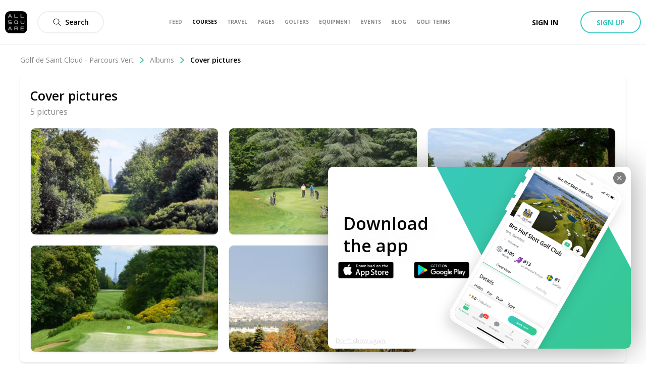

--- FILE ---
content_type: text/css; charset=UTF-8
request_url: https://www.allsquaregolf.com/_next/static/css/80da2d6e7e2a2b80.css
body_size: 158
content:
@-webkit-keyframes draggableInput_as-animate-gradient__y0F79{0%{background-position:93% 0}50%{background-position:0 100%}to{background-position:93% 0}}@keyframes draggableInput_as-animate-gradient__y0F79{0%{background-position:93% 0}50%{background-position:0 100%}to{background-position:93% 0}}.draggableInput_draggableWrapper__BAw3p{position:relative;display:inline-block;width:100%;padding-bottom:60%}.draggableInput_fileInput__84mSM{position:absolute;z-index:2;top:0;left:0;width:100%;height:100%;opacity:0;cursor:pointer}.draggableInput_dropzone__BA5a9{position:absolute;z-index:1;top:0;left:0;display:flex;flex-direction:column;width:100%;height:100%;padding:5px;border:2px dashed #37c8c1;border-radius:3px;background-color:#f3fdfb;justify-content:center}.draggableInput_dropzone_hover__dThC6{border:1px solid #37c88b;background:#fafafa}.draggableInput_dropzoneIconWrapper__KrUHe{display:flex;font-size:16px;justify-content:center}.draggableInput_dropzoneIcon__gndEi{width:20px;height:20px;margin-right:5px;fill:#37c88b}.draggableInput_dropzoneTitle__6ER4l{margin-top:10px;text-align:center;color:#37c88b;background:linear-gradient(270deg,#29948f,#37c88b);background-clip:text;-webkit-background-clip:text;-webkit-text-fill-color:transparent;font-size:14px;font-weight:700}@-webkit-keyframes imagePickerPreview_as-animate-gradient__4ALB_{0%{background-position:93% 0}50%{background-position:0 100%}to{background-position:93% 0}}@keyframes imagePickerPreview_as-animate-gradient__4ALB_{0%{background-position:93% 0}50%{background-position:0 100%}to{background-position:93% 0}}.imagePickerPreview_wrapper__xKQGQ{position:relative;display:inline-block;width:100%;padding-bottom:60%}.imagePickerPreview_picture__YKEmO{position:absolute;top:0;left:0;width:100%;height:100%;border:1px solid #eee;border-radius:3px;-o-object-fit:cover;object-fit:cover}.imagePickerPreview_hoverOverlay__HA5ay{position:absolute;top:0;left:0;display:flex;width:100%;height:100%;justify-content:flex-end}.imagePickerPreview_pictureIcon__Tp6G0{width:16px;height:16px}.imagePickerPreview_button__RI3yu{margin:5px;padding:6px;border-radius:50%;height:-webkit-fit-content;height:-moz-fit-content;height:fit-content;background-color:rgba(0,0,0,.5);display:flex;align-items:center}@-webkit-keyframes multiImagePicker_as-animate-gradient__4nXF_{0%{background-position:93% 0}50%{background-position:0 100%}to{background-position:93% 0}}@keyframes multiImagePicker_as-animate-gradient__4nXF_{0%{background-position:93% 0}50%{background-position:0 100%}to{background-position:93% 0}}.multiImagePicker_wrapper__ol9xI{display:grid;grid-template-columns:1fr 1fr;grid-column-gap:20px;grid-row-gap:20px}@-webkit-keyframes styles_as-animate-gradient__zCEs0{0%{background-position:93% 0}50%{background-position:0 100%}to{background-position:93% 0}}@keyframes styles_as-animate-gradient__zCEs0{0%{background-position:93% 0}50%{background-position:0 100%}to{background-position:93% 0}}.styles_alert__e_rIA{width:100%;margin-top:-2px;padding:12px 20px;font-weight:600}.styles_error__Pwq4s{color:#fff;background-color:#e74c3c}@-webkit-keyframes albumForm_as-animate-gradient__DEbWl{0%{background-position:93% 0}50%{background-position:0 100%}to{background-position:93% 0}}@keyframes albumForm_as-animate-gradient__DEbWl{0%{background-position:93% 0}50%{background-position:0 100%}to{background-position:93% 0}}.albumForm_title__bgCcN{display:flex;flex-direction:column;padding:20px;border-bottom:1px solid #eee}.albumForm_titleInput__Wgbim input{width:100%}.albumForm_pictures__Ugt7X{overflow-y:auto;width:100%;height:auto;margin-top:20px;padding:0 20px}.albumForm_buttonsWrapper__TwPTp{display:flex;padding:20px;justify-content:flex-end}.albumForm_spinner__Mj_Ik{display:flex;margin:20px 0;justify-content:center}.albumForm_deleteButton__P2g07{display:unset;margin-right:20px}@-webkit-keyframes styles_as-animate-gradient__iAWyk{0%{background-position:93% 0}50%{background-position:0 100%}to{background-position:93% 0}}@keyframes styles_as-animate-gradient__iAWyk{0%{background-position:93% 0}50%{background-position:0 100%}to{background-position:93% 0}}.styles_editButtonWrapper__e6MzT{margin-bottom:20px}.styles_editButton__2pOfA{position:static}